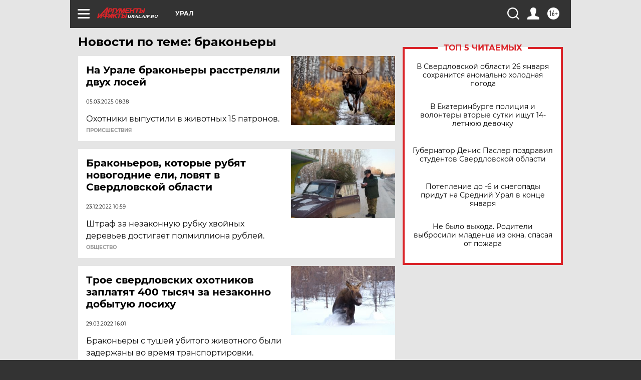

--- FILE ---
content_type: text/html
request_url: https://tns-counter.ru/nc01a**R%3Eundefined*aif_ru/ru/UTF-8/tmsec=aif_ru/822097946***
body_size: -72
content:
0FF976076976B100X1769386240:0FF976076976B100X1769386240